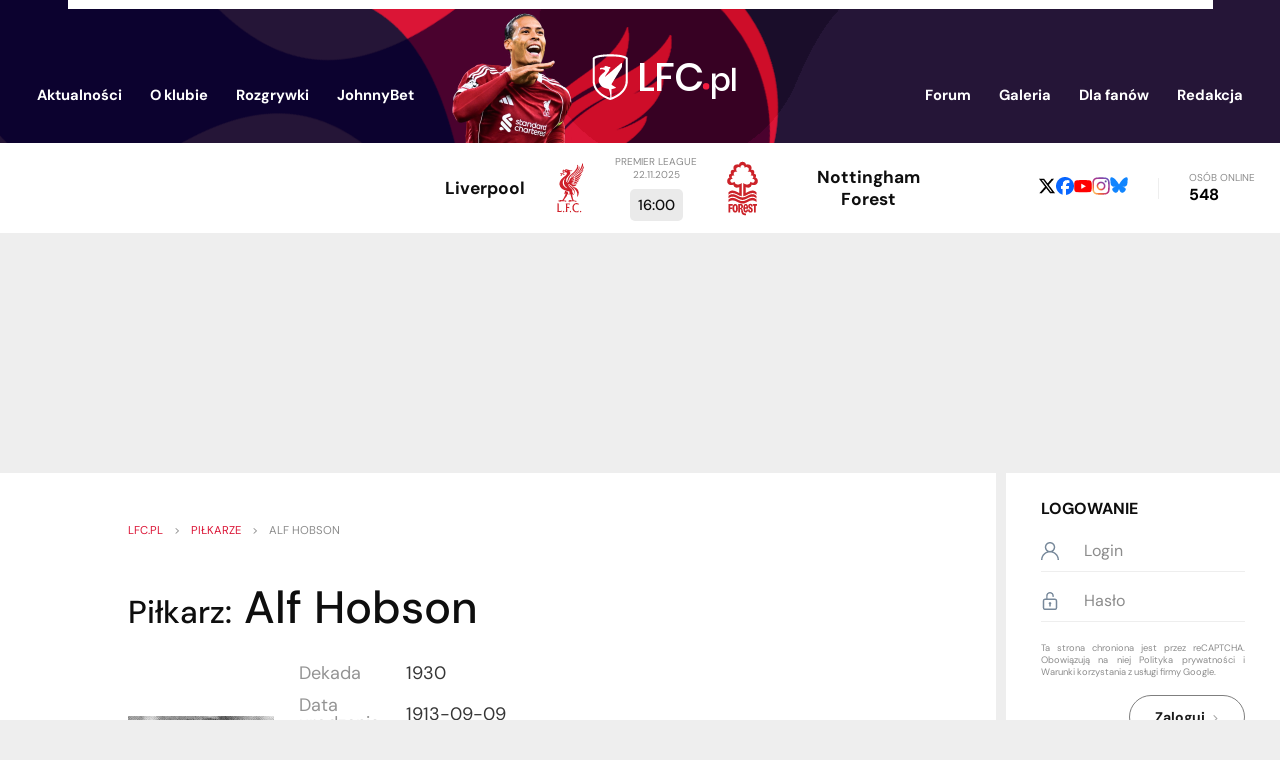

--- FILE ---
content_type: text/html; charset=utf-8
request_url: https://www.google.com/recaptcha/api2/anchor?ar=1&k=6LfSMtgUAAAAAJiWpWmgjFAbhJB8ojEqA1bqu7yp&co=aHR0cHM6Ly93d3cubGZjLnBsOjQ0Mw..&hl=pl&v=naPR4A6FAh-yZLuCX253WaZq&size=invisible&anchor-ms=20000&execute-ms=15000&cb=dzpe6yt44m8s
body_size: 45352
content:
<!DOCTYPE HTML><html dir="ltr" lang="pl"><head><meta http-equiv="Content-Type" content="text/html; charset=UTF-8">
<meta http-equiv="X-UA-Compatible" content="IE=edge">
<title>reCAPTCHA</title>
<style type="text/css">
/* cyrillic-ext */
@font-face {
  font-family: 'Roboto';
  font-style: normal;
  font-weight: 400;
  src: url(//fonts.gstatic.com/s/roboto/v18/KFOmCnqEu92Fr1Mu72xKKTU1Kvnz.woff2) format('woff2');
  unicode-range: U+0460-052F, U+1C80-1C8A, U+20B4, U+2DE0-2DFF, U+A640-A69F, U+FE2E-FE2F;
}
/* cyrillic */
@font-face {
  font-family: 'Roboto';
  font-style: normal;
  font-weight: 400;
  src: url(//fonts.gstatic.com/s/roboto/v18/KFOmCnqEu92Fr1Mu5mxKKTU1Kvnz.woff2) format('woff2');
  unicode-range: U+0301, U+0400-045F, U+0490-0491, U+04B0-04B1, U+2116;
}
/* greek-ext */
@font-face {
  font-family: 'Roboto';
  font-style: normal;
  font-weight: 400;
  src: url(//fonts.gstatic.com/s/roboto/v18/KFOmCnqEu92Fr1Mu7mxKKTU1Kvnz.woff2) format('woff2');
  unicode-range: U+1F00-1FFF;
}
/* greek */
@font-face {
  font-family: 'Roboto';
  font-style: normal;
  font-weight: 400;
  src: url(//fonts.gstatic.com/s/roboto/v18/KFOmCnqEu92Fr1Mu4WxKKTU1Kvnz.woff2) format('woff2');
  unicode-range: U+0370-0377, U+037A-037F, U+0384-038A, U+038C, U+038E-03A1, U+03A3-03FF;
}
/* vietnamese */
@font-face {
  font-family: 'Roboto';
  font-style: normal;
  font-weight: 400;
  src: url(//fonts.gstatic.com/s/roboto/v18/KFOmCnqEu92Fr1Mu7WxKKTU1Kvnz.woff2) format('woff2');
  unicode-range: U+0102-0103, U+0110-0111, U+0128-0129, U+0168-0169, U+01A0-01A1, U+01AF-01B0, U+0300-0301, U+0303-0304, U+0308-0309, U+0323, U+0329, U+1EA0-1EF9, U+20AB;
}
/* latin-ext */
@font-face {
  font-family: 'Roboto';
  font-style: normal;
  font-weight: 400;
  src: url(//fonts.gstatic.com/s/roboto/v18/KFOmCnqEu92Fr1Mu7GxKKTU1Kvnz.woff2) format('woff2');
  unicode-range: U+0100-02BA, U+02BD-02C5, U+02C7-02CC, U+02CE-02D7, U+02DD-02FF, U+0304, U+0308, U+0329, U+1D00-1DBF, U+1E00-1E9F, U+1EF2-1EFF, U+2020, U+20A0-20AB, U+20AD-20C0, U+2113, U+2C60-2C7F, U+A720-A7FF;
}
/* latin */
@font-face {
  font-family: 'Roboto';
  font-style: normal;
  font-weight: 400;
  src: url(//fonts.gstatic.com/s/roboto/v18/KFOmCnqEu92Fr1Mu4mxKKTU1Kg.woff2) format('woff2');
  unicode-range: U+0000-00FF, U+0131, U+0152-0153, U+02BB-02BC, U+02C6, U+02DA, U+02DC, U+0304, U+0308, U+0329, U+2000-206F, U+20AC, U+2122, U+2191, U+2193, U+2212, U+2215, U+FEFF, U+FFFD;
}
/* cyrillic-ext */
@font-face {
  font-family: 'Roboto';
  font-style: normal;
  font-weight: 500;
  src: url(//fonts.gstatic.com/s/roboto/v18/KFOlCnqEu92Fr1MmEU9fCRc4AMP6lbBP.woff2) format('woff2');
  unicode-range: U+0460-052F, U+1C80-1C8A, U+20B4, U+2DE0-2DFF, U+A640-A69F, U+FE2E-FE2F;
}
/* cyrillic */
@font-face {
  font-family: 'Roboto';
  font-style: normal;
  font-weight: 500;
  src: url(//fonts.gstatic.com/s/roboto/v18/KFOlCnqEu92Fr1MmEU9fABc4AMP6lbBP.woff2) format('woff2');
  unicode-range: U+0301, U+0400-045F, U+0490-0491, U+04B0-04B1, U+2116;
}
/* greek-ext */
@font-face {
  font-family: 'Roboto';
  font-style: normal;
  font-weight: 500;
  src: url(//fonts.gstatic.com/s/roboto/v18/KFOlCnqEu92Fr1MmEU9fCBc4AMP6lbBP.woff2) format('woff2');
  unicode-range: U+1F00-1FFF;
}
/* greek */
@font-face {
  font-family: 'Roboto';
  font-style: normal;
  font-weight: 500;
  src: url(//fonts.gstatic.com/s/roboto/v18/KFOlCnqEu92Fr1MmEU9fBxc4AMP6lbBP.woff2) format('woff2');
  unicode-range: U+0370-0377, U+037A-037F, U+0384-038A, U+038C, U+038E-03A1, U+03A3-03FF;
}
/* vietnamese */
@font-face {
  font-family: 'Roboto';
  font-style: normal;
  font-weight: 500;
  src: url(//fonts.gstatic.com/s/roboto/v18/KFOlCnqEu92Fr1MmEU9fCxc4AMP6lbBP.woff2) format('woff2');
  unicode-range: U+0102-0103, U+0110-0111, U+0128-0129, U+0168-0169, U+01A0-01A1, U+01AF-01B0, U+0300-0301, U+0303-0304, U+0308-0309, U+0323, U+0329, U+1EA0-1EF9, U+20AB;
}
/* latin-ext */
@font-face {
  font-family: 'Roboto';
  font-style: normal;
  font-weight: 500;
  src: url(//fonts.gstatic.com/s/roboto/v18/KFOlCnqEu92Fr1MmEU9fChc4AMP6lbBP.woff2) format('woff2');
  unicode-range: U+0100-02BA, U+02BD-02C5, U+02C7-02CC, U+02CE-02D7, U+02DD-02FF, U+0304, U+0308, U+0329, U+1D00-1DBF, U+1E00-1E9F, U+1EF2-1EFF, U+2020, U+20A0-20AB, U+20AD-20C0, U+2113, U+2C60-2C7F, U+A720-A7FF;
}
/* latin */
@font-face {
  font-family: 'Roboto';
  font-style: normal;
  font-weight: 500;
  src: url(//fonts.gstatic.com/s/roboto/v18/KFOlCnqEu92Fr1MmEU9fBBc4AMP6lQ.woff2) format('woff2');
  unicode-range: U+0000-00FF, U+0131, U+0152-0153, U+02BB-02BC, U+02C6, U+02DA, U+02DC, U+0304, U+0308, U+0329, U+2000-206F, U+20AC, U+2122, U+2191, U+2193, U+2212, U+2215, U+FEFF, U+FFFD;
}
/* cyrillic-ext */
@font-face {
  font-family: 'Roboto';
  font-style: normal;
  font-weight: 900;
  src: url(//fonts.gstatic.com/s/roboto/v18/KFOlCnqEu92Fr1MmYUtfCRc4AMP6lbBP.woff2) format('woff2');
  unicode-range: U+0460-052F, U+1C80-1C8A, U+20B4, U+2DE0-2DFF, U+A640-A69F, U+FE2E-FE2F;
}
/* cyrillic */
@font-face {
  font-family: 'Roboto';
  font-style: normal;
  font-weight: 900;
  src: url(//fonts.gstatic.com/s/roboto/v18/KFOlCnqEu92Fr1MmYUtfABc4AMP6lbBP.woff2) format('woff2');
  unicode-range: U+0301, U+0400-045F, U+0490-0491, U+04B0-04B1, U+2116;
}
/* greek-ext */
@font-face {
  font-family: 'Roboto';
  font-style: normal;
  font-weight: 900;
  src: url(//fonts.gstatic.com/s/roboto/v18/KFOlCnqEu92Fr1MmYUtfCBc4AMP6lbBP.woff2) format('woff2');
  unicode-range: U+1F00-1FFF;
}
/* greek */
@font-face {
  font-family: 'Roboto';
  font-style: normal;
  font-weight: 900;
  src: url(//fonts.gstatic.com/s/roboto/v18/KFOlCnqEu92Fr1MmYUtfBxc4AMP6lbBP.woff2) format('woff2');
  unicode-range: U+0370-0377, U+037A-037F, U+0384-038A, U+038C, U+038E-03A1, U+03A3-03FF;
}
/* vietnamese */
@font-face {
  font-family: 'Roboto';
  font-style: normal;
  font-weight: 900;
  src: url(//fonts.gstatic.com/s/roboto/v18/KFOlCnqEu92Fr1MmYUtfCxc4AMP6lbBP.woff2) format('woff2');
  unicode-range: U+0102-0103, U+0110-0111, U+0128-0129, U+0168-0169, U+01A0-01A1, U+01AF-01B0, U+0300-0301, U+0303-0304, U+0308-0309, U+0323, U+0329, U+1EA0-1EF9, U+20AB;
}
/* latin-ext */
@font-face {
  font-family: 'Roboto';
  font-style: normal;
  font-weight: 900;
  src: url(//fonts.gstatic.com/s/roboto/v18/KFOlCnqEu92Fr1MmYUtfChc4AMP6lbBP.woff2) format('woff2');
  unicode-range: U+0100-02BA, U+02BD-02C5, U+02C7-02CC, U+02CE-02D7, U+02DD-02FF, U+0304, U+0308, U+0329, U+1D00-1DBF, U+1E00-1E9F, U+1EF2-1EFF, U+2020, U+20A0-20AB, U+20AD-20C0, U+2113, U+2C60-2C7F, U+A720-A7FF;
}
/* latin */
@font-face {
  font-family: 'Roboto';
  font-style: normal;
  font-weight: 900;
  src: url(//fonts.gstatic.com/s/roboto/v18/KFOlCnqEu92Fr1MmYUtfBBc4AMP6lQ.woff2) format('woff2');
  unicode-range: U+0000-00FF, U+0131, U+0152-0153, U+02BB-02BC, U+02C6, U+02DA, U+02DC, U+0304, U+0308, U+0329, U+2000-206F, U+20AC, U+2122, U+2191, U+2193, U+2212, U+2215, U+FEFF, U+FFFD;
}

</style>
<link rel="stylesheet" type="text/css" href="https://www.gstatic.com/recaptcha/releases/naPR4A6FAh-yZLuCX253WaZq/styles__ltr.css">
<script nonce="-zNaBePUDf3CTgaiAoHjdg" type="text/javascript">window['__recaptcha_api'] = 'https://www.google.com/recaptcha/api2/';</script>
<script type="text/javascript" src="https://www.gstatic.com/recaptcha/releases/naPR4A6FAh-yZLuCX253WaZq/recaptcha__pl.js" nonce="-zNaBePUDf3CTgaiAoHjdg">
      
    </script></head>
<body><div id="rc-anchor-alert" class="rc-anchor-alert"></div>
<input type="hidden" id="recaptcha-token" value="[base64]">
<script type="text/javascript" nonce="-zNaBePUDf3CTgaiAoHjdg">
      recaptcha.anchor.Main.init("[\x22ainput\x22,[\x22bgdata\x22,\x22\x22,\[base64]/[base64]/[base64]/[base64]/[base64]/SVtnKytdPU46KE48MjA0OD9JW2crK109Tj4+NnwxOTI6KChOJjY0NTEyKT09NTUyOTYmJk0rMTxwLmxlbmd0aCYmKHAuY2hhckNvZGVBdChNKzEpJjY0NTEyKT09NTYzMjA/[base64]/eihNLHApOm0oMCxNLFtULDIxLGddKSxmKHAsZmFsc2UsZmFsc2UsTSl9Y2F0Y2goYil7UyhNLDI3Nik/[base64]/[base64]/[base64]/[base64]/[base64]/[base64]\\u003d\x22,\[base64]\x22,\x22YMK1McKHwrfCo8KDOwrCliVew7XDgcKHwqHDvMKmwpctw788wqTDkMO9w7rDkcKLJsKBXjDDtcKZEcKCbW/Dh8KwL07CisOLfEDCgMKlQ8OmdMOBwqMUw6oawoR7wqnDrw/[base64]/CpW9XXRkvUsKaPQbChMOiQ8OtwoFzZ8OGw6w3w4LDs8KSw7sjw7gJw5c5UcOHw7cSBkLDjgNyw5kmw5HCqcOwITUZC8ORMQjDhWjCsyZcERU0woRjwqTCqwjDuA7DuXppwqnCmV/Dh0xswo8Rwr3CuCPDiMKaw4ABEGg6EcKGw7HCjsOww7LDqMOywrvCokELWMO+w4RRw4/DtcKUBWNmwoPDp245RcKcw7bCo8OmCcKmwrQTAcORFsKJQGNHw6orKsOow7rDnwPCvsOubBoXThIjw6vCvT5NwrbDkTByR8KawoJOUsOrw6nDkk3DtcO+woPDrnJLBDLDicKdGUXDq0JHPRnDrMOIwpfDocOFwqfCvBPCvcKYMj/[base64]/CjcOKWzfCnAkxwrfCnFkhwpJUw6jDs8KAw6IML8O2wpHDpWbDrm7DlsKmMktNacOpw5LDv8KICWVDw6bCk8KdwqF2L8Oww4rDrUhcw5TDoxc6wo7Dlyo2wrltA8K2wokkw5llbMOLe2jCgwFdd8K9wq7CkcOAw43CrsO1w6VFdi/[base64]/wpjCjcOiRMOiwq3CncO4Z3bDuMK2wqdtw7Jow6NUVls6wow0Hl8mAsKPNU3DknEJPFQ3w7vDusOHXMOLfMO3w5lYw4tkw4fCkcKBwpnCqcKlOAjDnHrDlwFiJBTCosOJwp0BZAsJw43CmlF1wrjCjcKrfsOUwqAPwrt5wopmwqNhw4rDt2HChH/[base64]/Dt8KPMsOdbcKGwrLCsMKQwr7CkDrCj8OxwonDpMOuBHQwwpfCqMO9woTChip6wqrDmsKqw4fCkg0ww6UADMO0UXjCjMKpw4IEZ8O6OELDnCwnP2h5O8KSwp5scAXDiU/DgHpELQ58V2nCm8KzwrzCtSzCk3hxNgpVwpQ8EHUywrfCrsK2wqZcwqt4w7TDjMOlwoomw54vwqfDjBDCrwfCgMKewonCuj/[base64]/[base64]/wrnCssOJw5vDpgRhw4nCugzDmMKgb17Cvi7Drj7CrQdmJcKyFVXDnAxMw7Jqw41TwpfDtyA5wp5fwqHDlMK1wppewqHDocKfKBtIIsKAacONP8KOwrvDhgnCv2zDgHw2wo3CnRHDqFEREcK4w7rCmMO4w6vDgsO/wp3DtMOxW8KFwozDl3jCsRHDksOnEcKPaMKeNwhkw7jDhHDDvcOsEcOvSsK/PzcFccOQYsOPSRPDtSpTQsKqw5vCqsOxw6PCkTMHw5gHw4ENw7ZtwrXCqjjDvjlSw53CgCXDmsKtWRMgwp9Pw6UcwotWE8K1wqkSHsK2wozCrcKPXcK4USBbw7LCtsKtI1hUInHCqMKZw7nCrA3DlRTCn8K0HhDCjMOFw5TCtFEqXcO0w7MBTVBJZcO+wp7DiE3CsFw/wrF/[base64]/[base64]/wpdVSB3DksOvw54DOTRWw7VFEsK3PCTCtcOJXF1Hw63Cv1U0HsOHZU/DtcO9w4rCsSvCs1HCiMOTwqfCpmwracKtOkLCtmnDgsKEw5NtwqnDisOzwporKl3DrCdLwqAhGcO1ZSpBF8Kbw7gJbcKrw6LCoMOGdQPCp8Kpw6/DoBPDpsKUw4zDgsKTwoI3w6l3bUZWw47Cuw5hcsK6w4vCr8Kdf8OFw6/[base64]/Dl8Kbw6PDrMO2DykfwqVBw5cAGjNjw6JZP8OcPcOTwo93wpRAw6/CncKOwqYBOcKVwqfCksKGPErDu8KeTjFWw41PJljCmMOwEsOMwqPDnsK9w7nDjjVyw6bDp8Kowqgxw6bDsWXCoMOkworDncKGwrkbRgjClDEvVsOOD8OtfsKEMsKpS8Opw74dPg/DtMOxQsKccnZZBcKewr03w57CocKwwqEtw5nDr8O9w4nDvWVJZyVhYTRtIT7DisOSw5jCqsO1ailSFRjCl8KefmlSw6hRb0p9w5A2fhpQCMKnw6/CvwEsfsORaMOaXcKdw5BfwrLDmhV5wpjDkMOTScKzM8KoDcOhwqIMZhjCv0nCnMK1eMOGNQnDsUsvDAl/wpoIw4TDvMKiw4NbcMORwpBbw7/CnS5lwpPDoDbDl8OqGB9nwql+E2Zxw63Cq0/[base64]/CmDZZwpElSMOQw5ghFsKAwpXCicKBNsKqw54/dlhJw53DuMOpKBvCmsK8w5Bzwr3DkFwKwo1Ec8Onwo7Do8K9K8K+MDXCgyluTRTCpsOhCGnDn0/CoMK/wpvCtMKsw7oJUhDCt0PChkAXwpluYsK9KcKtWHDDrcKsw58cwqBNalPDs0rCpcKpTDxAJC8GAXjCnMKhwq4pw5/CoMKLwptyNTRzbGw+RsOQLsOsw4NHd8Kpw4E0w7lSw7vDpQzDpQjCqsKoRW8Aw5/CrSV4w4XDhcK7w7hJw6EbMMKKwqUPKsK1w6AGw7bCkMOUSsKyw5TDmsOUYsK5CcKDc8OJNSfCmCHDtBZJw7fClCN4NSLCk8OqFsKww7tPwr1DVMOHwpHDpsKLUQLCvjFCw7PDtmvDsHAGwpF3w5/CuHomTyQ2w5zDmEsSwpvDlcK4w5Aiw6MCw5DCscKdQgZiBCTDr1F0BcOfNsOMMEzCjsOnH0xkw4XChMOXw5bCkmXCh8K7ZHYpwqJ3wrbCiVHDtcOUw6fChcK/wpDDrMKbwo50Z8K6UmNtwrslTVxNw4A4wpbCgMOuw6hxK8KzaMKZLMOEFW/CpXnDi0wjw7LDq8OrYD9mRWfDjTIcAEDClMKdfGjDvgfDonbCu3wiw4NhLmvClMOvGMKYw5XCs8KjwoHCrEoHBMO3RiPDjcK1w7TCiz/CuV3DlcKjTcKaacKHwqcGwrjCnD89OlhXwrptwqxBfTRQRwVhw4BNwrxhw4/DhQUQASrDmsO1w59Awos9w4jCnsOtwp/[base64]/DnlLDgsKYCQNmamfDmFtrw6E/woLCiMOpwqHDvj7DjcKuEcOlw5zCqwMHwpPCo27Dq3gGUnHDkRBowos2PcOww68Ew4RjwpANw4I6w5ZqO8KtwqYyw5zDuh0TFCjCvcK0bsOUBMOxw643NcOvYQXCrXU1wq7CthPDu0Rvwoctw7oVLjIbKgjDohrDhcOmHsOvezfDvsKaw5dDMT5Kw5/CncKKfQjClABYw57Ci8KewojCtsOuGsKWcURRfyRhwqwDwqdww6ZNwq3CsErDsXHDng5pw4HClAx6w4haMHBFw7vDiSvDjMOGUDsXHRXDiXXCjcO3LH7Cn8Kiw6pmC0EJwpwGRMO0HcKvwotmw6stUsK0bMKFwox9wrjCrU/[base64]/DjzFZOMKESCnDjjnDjV/CtMK/TcK9wrlUBCRZwpg7ag5mdsO2CDEJwoPCtnNvwqw3F8KOPyslHMONw73DhMObwpLDjsOgMsOVwpVbTMKkw5TDnsODw5DDh0spfBjDsmklwoTCtG/DuG0vwpgmbcOpwpXDjcKdw6vDlMOvVk/Dqhhiw73Do8OmA8OTw5srwq/Dj13Diw3Dk33CtwJ2XMO3FTbDjxwywojDvkUswrg8w4QsEmjDncO0UMKbeMKpbcO8b8KnbcOWXgFeCMKhUcKqbXhNw6rCojzCiVHCrDzClmjDvVB8w54MHcOIClEkwp7DrQRWJmrCjFEVwqjDtDLCkcKtw4bCnhsWw7XCuF03wqXCu8KzwprCrMKMaTfCuMKeaww/wot3wrRDwrzClh/CvgzCml1Gf8O4w40JXMOQwrEyWAXDtcOibllICMKcwo/DlwfClHQhTm0ow4HCpsOqOsOYw7NFwotgwrQuw5VESMKCw4DDtMKuLA/CqMOPwp3CgMO7HFvCtsObwq3CihPDikfDkMKgGwYDG8KMw4NYwonDn1HCgsO+K8KODR/DtFLDjMKxBcOuAWUpw545XsOKwo4BJcOhQiR8wrbCscOxw6dWwqQ2NkLDqHt/wr/DkMKrw7PDoMOYwq4ABiHCksOfDFpWw47Dq8ODHRkuA8O+w43CuCzDhcOoSkohw63CusK8NMOxUWzCpMOZw63DuMKcw7TDg0osw6RAcj9/[base64]/F39uw5Euw5nDhQFtw7o2eGrCiiBpw63DsX3DvTfDvcKJeh/[base64]/Ds2rClcKbw5jCuSPCgcK/[base64]/DnMKtDB/DlFcQwrTClcOpwoZDwrvChcOrwo/DrxfCklIVSX3CoTEiS8KvWsOCw5U6eMKiaMONNm4lw73CrsOdfD/CqcKTw7oHdXbDn8OAwpB4wocPC8OWD8K8NQzCr3F5NcKMw6fDuk5lQMK1QcOcw7YsH8OPwphXRUNQwqVtFmLCmcKHw4N/ISDDoF12JRrDizglJsO8woHDogc7w4fChcKqw7Q+VcKIw6rDpcKxDMOYw4HCgGfDtyZ+aMKswol8w6NzBMOyw4wVOcOJw47CvHwJKCrDoA4tZU91w5zCjXfCpsKZw6DDvylxecKPPjDCkgjCiS3DtS/CvQ7DjcK8wqvDrSZgw5ETLMOxwqbCqE/CicOGLcORw6PDoCwAaU/DrcO2wrTDk24ZMFHCq8Kcd8Knw6pMwq/DjMKWd2nColvDuCDChcKzwp3Du0VaS8OLLsOLMMKawo9cw4LChQjDpcOcw7o7GcKBZcKYRcK/[base64]/CnjvCnhfDumdZFCg7eX/Ctg5PQsOTwp/Dp0jChcKnNMOfP8Ofw4rDgcObKsKfw7hjw4HDqS3Cv8OFTTYDGwxhwrYoXDIQw4Ykw6VnBcKNJcOhwrA2PlTCjBzDkQTCucOLw6R/VjZDwqfDhcKVbcO4DcOTwq/CvsKERn8OMQvCmWnDlcOiRMOkaMKXJnLCqMK7ZsO9eMKHKcOVwr7DiwPCvgM+dMKTw7TCikbDjXwbwo/CvsK6w4nCvsKYdWrChcOKw719w7rCqsKMw7/DtmPDuMKhwp7DnhvCk8KZw7HDlmLDpMKYMTbClMKpwp/DonXDtyPDjiwow4RAFsOuUMOswpTChgLDk8OQw7RTHcKHwrzCr8ONVkI3wqLDun/CrMK0wohpwqk/FcKGIsKKLMO6TQcVwq1VF8K0woXCr3TDgTIzwoTCqsK1asOrw59uGMK3XmNVwqBzwqFlUsKdFcOvZcO4RTNPwo/DpMKwN2Q/OVhbHnl8SmnDjmUTAMKAcMOPwqzCrsKSQAIwRcOdPH8mZcKyw7XDsQpLwopfQy/CvUVSLnjDicO2wprDusKDIRTCn1BMBUXCnF7Dh8KVJGHChkcYwqTCgMK6w4fDqxfDtEUMw6fCs8Olwo8Cw6TCnMOfRsODEsKvw6nCkcOLNT0zSmjCgsOLA8ONwqUJPcKEN1DDnsOZLcK/azjDgUjCusOAw6TDhXfCkMKeUsO6w7PCjWYREhbCtyszwpDDscKBP8OBTMKMO8K+w7zDsV7CicOQw6fCqsKKOnFKw6vCjcKIwoHCpBsiZMORw7fCozVgwqDDgcKow53DqcOLworCq8OfNMOjwoDCl2vDgHDDmDwvw7VSwq7Cj1Erwr/[base64]/w6BqwpB7w4/[base64]/Hz3DtcKlGsKgwrHDuHHDiMKhw69Bw6bCqWzCuU/CucOCScOww6MNUMOdw7jDt8ORw7J/wqnDmmjCryVCdD0VN14YRcOpbX7CkQbDlMOXwrrDr8OFw6ALw4zCjxBCwox3wpTDp8KyRTs5OsKjWsO4YMO0wqfCk8Oiw7XCkFrDrh4mEcKtL8OlTsK0AsKsw5nDtVZPwq3DkiQ6wok+wrFZw73Dh8Kww6PDsQ7CvRTDk8KBJBnDsg3CpsOXI0Jww4FOw7/Dm8KOw7RyAGTCocOWPhAkFxpncMKvwrRSwpRsBRhhw4MEwqnClcONw73DqMOSwqJodMKnw6tew6/Cu8Odw6N4XMO+RyLDkMOCwqJvEcK1wrDCqcOhdcKnw4B3w4tQw7hnwqPDgcKYw6IVw6DCklnDskEiw7LDjlPCrTBPbHPCtFnDo8OJw67Cm17CrsKIw4HCinHDnsObe8OswpXCuMOofTFCw5TDp8OXcBjDgll2wqfCpAQow7FQLXfDgkVvw5FMSw/DoinCu13DqUMwYVtJRcK6w5dtX8KNTAnDj8Ozwr/Dl8OpeMOOb8KrwrnDoxzDqcKGRUIHw4fDkwfDm8KzPMOmBsOEw4bCt8KHCcK2w4PChcObQ8Oiw4vClMOJwq3Ck8O0ACx/w7LDoi/Du8Kmw6AGasKgw69tf8OWL8KCBmjCmsOcEMOWcMKhwoAjGcKJwpzDl1N7wpIcBzAgKsOUeh7CmXc8McO4RMOAw4jDrTrCn0DDtEoew4XDq0Y8wrzCthF0O0fDvMO7w48fw6BDEwLCiV9nwpTCv3gjS0/DmcOHw6TDvT9TR8Kfw5sXw5fCmMK4wovDpsO4OMKuwrQ2JcOoT8KkYMOFM1gDwoPCv8KDG8KReD1BIMO8OBbDjMO9w7ELXSXDp0fCixDClsOHw43DuyXCmC3CicO2w6ELw4pzwoMvworClsKrwoTCuxx/wq0ARm7CmsKJwoxBBk1YajhXWn/DksKyfxYNCyhGTcOfEMOuVcKuUhDCtsOBEA/DlMKqFMKTw53DoQN2DTtCwqY7d8KnwrLCjjU9J8KMTQPDu8Ogwphdw7UbKsOSDBbCpTXCiyMnw54rw5LCu8Kvw4rCmWRFAENscMOPBsKlD8Kww7jDhwFlwqXCoMOTVS4bUcO6X8OgwrrCu8OnLjfCr8KZwp4Qw7YrbQrDgcKiRAvCi0JOw6DChMKOVcKFwp/Cgl0ww5DDlcKEKsOWMcOKwrRyMmvCsw0tT2hewprCvwhZPMK4w6LCtzjDqsOnwq5pGlzClzzCtsKmwopYNHZOw5IwY2zCiyvCkMOGDj40wpXCvTMZXgQNSkw6GyrDgBdYw7I9w5x4KcKHw7Z2KMOLRsKQw5Rlw40hegtjwr/[base64]/CtsOlwoDDkGvCjMKcDyLDvRbDv0JEXsKAw40xw4wLwq0Fwrthw6sCOHs3GQNILcKiw6HDnsKpe1/[base64]/DvMO9e8OZfGDDt8OYGS/CogLCvRYXw6/[base64]/DoDY7MifDusKCSA1Kw4x0dMKHH27DqjpyC8Okw51Rw4bDl8K2RCjChsKAwrx3LMODcnbDmS0Yw45bw5ACE1VXw6nCg8ODw4pjCmFPTRrCkcK4dsKFYMOzwrU2OSdcwoofw4/DjWAOw7TCsMKgBMOcJ8KwHMK/dEDCp2JVXVLCs8KGwpdUWMK8w4zCs8KRfy/CqibDlcKaNsKiwpUuwrrCrMOcwonDmcKQecKBw7LCv3UAQ8OQwpnChMOROV/[base64]/CjibDvVXCg1nDo8Kqwq/CoEjCtcKMwrfDjiLDgcOJw4XCmCsHwpIwwrxBwpQxVkYaOsKlw64twqPCmMOLwpnDkMKEUBnCjMKtZjkmfcK4X8KecsO+w5dGMsKTwpMbIQHDt8OBwo7CgjUNw5TDvDHDnBnCnixGNkwwwqfCjFnDn8K0WcOLw4khEsK6bsOKwpXCuRZldjNsAsKlw6lYwrI8wrwIwp/DuEzDpsO0w6YDwo3Dg2QjwoopYMOvZGXCqsKgwoLDtBXDv8O8w7vClzEmwplZwohOwol5w75ecMOnDEHCoVXCpMOVOVLCucKowpfCmcO3EAdrw7nDm0dhfjLDm0/[base64]/CocOhGUEawqXDhWTDum/DvTTCq2oiR28pw7YXw4XCnVDDuU3DsMOxw6A1wqnCpB0aMC0VwpjDvHhVFB5TQ2TCisO0wo40wqJjwpoYHMKYf8Onw6Ihw5cuW1/CqMO+w45Pw67Cv2kdwpxnRMKnw4TDu8KpPsKmOnHDpcKTwpTDm3xgX0Yqwp5zPcODQsKSSz/DjsOVw6HDucKgW8KidwIVRFEbwq3CrSdDw7HDo3/DgQ87wpvDjMKUw63Dlj7DqMOAJhItK8KEwrvDp19xw7zDisKFwqHCr8KDOi/DkW5MEHhgdC/[base64]/CucOCwrlfwqlnM8OYw5MnL8O3T0cTwqvCmsKVw65iwqNIwoLCssKtT8K8FMOFPMKNEcKdw4UUFAzDl07DtMOhwqALYMOkV8K/DgLDhMKqwrocwpjCpRrDkWHCosKBw5Vzw7IjGcKJwrfDkcOaGsKGTMOqworDvXQDw55lDR9iwpgewqwtw6wZZiIawrbCpAw8JMKOwqFtw5vDlhnCmyRrMVPDpF3CiMO/wr11wq3CsAbDs8OhwonCtMOQYA5bwrPCj8ORC8OawoPDsw3ChzfCusOIw5DDrsK9BmbDok/[base64]/woXDpMO7KVHDsMOgDFUcw7PCkMOUGcKtIyjDjsKzGwPCuMKRwqRBwpdtwrfDp8KiUGVdd8OmZH3CmWpjLcKcCVTCh8KWwr4mSyrCmmPClmvCvA7DuCxzw5ZWw6vCvV/DuQxYSMOjfSV+w6TCq8KsbVzCsxrCmsO4w7grwqQXw7skQ1LCmjvClsKmw61iw4QnaHQGw4UcIMK8XsO5esOgwp9vw5TCnAo/[base64]/[base64]/fg4rwo0UOsK2wr3Dv0BDJk03D8OgwrpTwq00wrbCtMKPw5YBTMOmTsOdOi/DsMKUwoJ9esK5Iwh7fcOkJDbDtQo0w6AiG8KvGsOUwrx/SBIRdMK6CF/DkDJ2c2rCih/CkShvGMOBw7fCo8KOTyJ0wpI3wpBgw5R/EDgWwqsvwq7CvnjDgMK0O2s3E8KQJTgqwr1/fnEpIxgEYQk5ScOkWcOCN8ONAAHDpRLDhHUYw7ckbG4zwr3DpcOWw5jDu8KzJ3DDvBtcw696w4JAD8KhV0bDgU4GRMONK8K1w5/DvcKAaFdOGcOcKhxlw5PCtmocOWN3aE5LeEoxdsK3KsKJwqkOG8OlJMO6N8KHKMO5F8OgGsKvO8Oew68Twr4YTsOXw69oYzUyIk1SDcKTTTFpPQxZwrPDn8O4w4NEwpd+w6gWwoJ6Kit/[base64]/Dv3Uow44iwroKCUB4EErDgMO1wovCu2PCnMOdHSnClTrCjcK/EcKIIzPDi8O5U8KlwpxYPG9QGsKkwpZLw7fCsTMowqTCq8K3LMKXwq0Jw401F8O3JCTCvcK7J8K0GCBwwp7Ct8ODKsKAw60BwqJfdFx9w4rDvQEoB8KrAMK1XkE7w4YTw4rCscOOL8Oyw6dgC8OyNMKgYzs9wq/DncKYIMKlEMKJSMOzX8OVRsKbAGkdFcK3wqMNw5vCqMK0w4RXCjPCtMOww67Cii18PU4CwqbChXQKwqHDtGrCr8Kjwo0eZCfCm8K8OyLDjsOeQ2HCpQjCh383cMK3w63CpsKzw499fsKiR8KVwo87wrbCqmdYc8Ohf8OkbiNgw7/Dj1YQwogvNsKUAcO4P2rCqVcRAsKXwrbCoj7DuMOufcOWOnlzIyEHwrJDd1jDtENow4PCjW7DgAoNSnDDigLDuMKaw50Vw5XCt8K+b8OEGBFUAMKwwos6JRrDjcKZOcORwr/CgjMWN8Kdw6lve8K9w7dFVilPw6pBw5rDrhVDXsOKwqHDuMOVOcOzw75ewpg3wqlAw5QhdCcswprCicOcfzHDhzQ1UcO/OsKpNMK6w5ojBBDDrcONw5nClsKKw7fCvx7CmGzDnSfDlG7CuhTCqcO+wpfDo07ChGBhRcOOwrTCmTbCjl7Dp2QRw7IZwpnDgMKSw5XDjwNxX8OSw4jCgsK/ZcOUw5rCvcOOw7rCiX9yw45XwolMw7hfw7LDsj1zw4luBULDgsOPFj3DolfDs8OIPMOhw4pcw58TOMOuwrHDmcOFD2vCuTkzFjbDjBhEwq0yw5jDvlkvGCHDnUY7G8KwTGd2w7hQFSshwpTDpMKXKXFKwqJSwqBsw6o3OsOrTsO4w5TChMOZwonCrsO4w6R/wo7Cpg1iwozDnATCncKrCxXCrmjDksOHCsOnPTMzw44Ew6x/AXfCgSZKwpsew4l3BnkmasOmH8OmfMKHN8OTw4plwpLCscOkDnDCoxNBw4wlGMKlw6bDtnVJclfDmjfDh25uw5nDjzw9csOxGB/CmivChB1QbRnDj8OUw6pzcsKuOcKIwqdVwpglwqEQCF1wwoXDkMKdwozClHRrwpLDrVMiOwFaC8OGwpfCpE/Dti8UwprDsgIUaXB5HMO/LSzClsKkwrTChsKdVl7DuA0wF8KWwqJ4clzCjsKBwrF8J0k6QsO0w53Dni/Ct8OZwrgTcybCmVsMw5tVwrtGOcOpKSLDi1LDrMOCwqE6w4VyJBLDtcKdOU7DpsOow5bCucKMQClJI8KOwrTDiEICXFc7wqk6O3bDilPCnTtRfcOnw7wOwr3Cui7CtnjCvGbCimDCqnTDmsO5WcOPOCwFwpMNNzo6w7x0w7FSPMOLO1IoMn5mHDkiwpjCq0bDqV/CkcO8w7cLwp8Gw5PDuMKbw6k2S8KKwqvDusOMKAjCq0TDhsKrwpwcwqBXw5obWXTCuzN3w68DLCrDrcOvQcOscm/[base64]/Co1PDusK7wqcBw6VDw6s4w5dMQThAUMKVGMKhw4ZbOGDCtBzDicOsEGZqVMOoRXlVw5lrw5nDvcO/w4PCucKsEsKBWMO/fVfClsKOB8Kgwq/Cg8OxI8OXw6fCmkTDl3DDpBzDiBY2A8KQNMOndxHDtMKpBmQvw6zCugLCkEtZwr/DisOPwpUGwq7Dq8OzH8KYZ8KXEsOWw6AOAQPDvCxichvCnMOYXzcjKMKawq4Qwo8Fb8O9w6dKw7Nwwr9MQcOeOMKiw7pCSih8w6AzwpzCt8O6asOzcz3Cs8OAw4Jzw5PDuMKtf8OZw6PDi8Ovwq4gw5/Cj8OzNBbDs2gzw7DDgcOtWTFob8OgWFTDm8KBw7tPwrTDgsKAwqA0wpbDkkl+w5cxwoIPwr0bRh3DiDrCqkLDlw/[base64]/ZxPCgFnDugRJwqhBJsOAKxRew44IJAtowobCkCjDh8OMw7B+AsOiIsO5PMK8w4s9IMOAw57DmsO/[base64]/CjcOHLsOhcMOHV8K3w5DDknzDhibDicOdKcKYLiHCkS10DMOMwq95NMOgwql2P8Kow4t2wrBqDsOswozDg8KccRcTw7TDrsKPBjDDlXXCmMORKRnDlzRuASZ2wqPCuQbDg37DkRAURX/DvTHChmBsehQLw4TDq8O8TmjDmGZ5RhAoV8K6wrbDi357w4Ftw5s3w4ArwpDChMKlDRXDucKxwpQ6wp3DgFEkw4FMFnwzUVTChmHCpUYcw4UpRMObWAw2w4fCicORwoDDjDESWcO5w5pld2BywozCu8K2wqzDpMOAw7/CisOxw7/DsMKlUilFwqvCjSlZPRbDvsOoI8Omwp3DucOdw6EMw6jChMKzw7nCo8KdBHjCrQxtwpXCh0vCqV/DvsOWw7gyacKBUMKTBn3CtjAfw63Cu8OiwrR9w4bDn8K+wrvDqWkyJcOIwqHCr8Opwo5RfcOFAEDCssK4cDnDncKmLMK+AmgjXHkawo0lXUsHVMO/eMOsw77CgMKOwoNWasKbUsK4Shd5EcKhwo7DnFrDl1TCkHbCqXRuKMKJd8OLw4J3wow/w7dJCCnClcKCUArDpcKEXMK/w6QQw4Q+N8K0w4bDrcOYw4jDqSfDt8Kgw7TDu8KoQmnCmmYXT8KQwp/ClcKtw4NQJzYpfD3Ctjw9wo7CjFkRw67CtcOzw7fDpcOtwoXDoGPDmMOTw6/[base64]/DqcKEaz/DnsONwqV/w5fDicKTwpAjEMOhw5wTwq8uwqHCiXQow6JxS8OOwoYPNMOCw7/CtMO7w6gcwo7DrcOjYsK3w5RQw7jCmy4+IMObwpIHw6LCr2DCqGbDsy4VwrVJTE/ClGjDsiMQwrnDo8KVTARaw54aKGPCo8OiwpnDhRPCv2TDqS/CkMK2wpJtw41Pw6XConjDusKKYMKnwoILbl0Tw4NKwp4NDFB2PsKbw6oMworDnAMBwpvCjWrCk3jCsk9Gw5bCr8KQwqzDtQs0wqQ/w7RFTcOrwpvCocOkwp7Cl8KGemw8wp3CgcOrLivDq8K8w4QNw7jCu8KDw7VrLVLCicOSLhTCkMKwwq12VRZQw6NkFcOVw7zCv8O/L1RjwpQidMOTwrx1GwR7w6R7T2LDosK7SxTDmTY0WMO9wo/CgsO9w67Dt8O/[base64]/DlsOuwqvCpcOvCyvCjMK1wr4dwoQPw6B2KMOjM0FmAcKdQ8KiJ8O6NBjCnkwlw5HDsWsXw5JPwocBwrrCkEQiF8Kiw4XCk2UAw6zDn0rCi8KcTlHDisOjNmQlfFgUXMKBwqTCtVDCgcOow5/DlmLDg8OwbBTDgxJuw75+wrRJwobCiMKOwqAsBcKtbQfCnxfChgvCnzjDoXwvw6fDtcKTI2g+w4EcJsOdwq0sW8OVdX09YMONMsOXaMODwoXCjkzCjUwtN8OcYTbCr8KAwoLDg0ZnwqtBNcOXOsOnw5HDqx9uw63Dv3R+w4DCqcK9w6rDhcOfwqzCpHjDrnUEw7/[base64]/[base64]/bMKRwpQCD8KhEHtcw6bDnhLCicK3wo01cMKVBQJnw5Q0wpxQNmPDg3U7w4k6w4lqw4TCoGnClnJIw5HClDofEmjCr19LwrTCqmPDiE/[base64]/Dv8OzwqTCu8OBKcO9wpdOw5HCnQEBcsKgE8KBw6PDicKhwqLCgcKpesKxwq3ChBMXw6Bnw45vUCnDn2TDgTNGcBkyw7V+ZMOcHcOzwq0VOsKlKcOLSC8/w5LCscKgw7fDj0PDoj7DiF5Yw6t2wrpzwqPCqQhdwoXDnDMqH8KBw7kuw4zDtcKkw4Ewwod8I8KsfUDDr0ZsFcKZASwiwofCgcOhWsOSPyAKw7ZeVcOMKsKbw6J0w7/Cs8KFdioCwrQnwoPCpxLCu8Olc8OBNTbDqcK/wqYOw7wQw4HDvnvChGQsw5oVBiHDjgEiNcOqwpbConcxw6jCqMO2YFkAw4DCoMOmw6DDusOHWjlXwpFVwr/CqjokeBXDhy7Cm8OKwrLCkAtbOMKwXcOBwp3Dhy7ChAHCvMKoJwsOw7tNSE/Do8OVCcK+w7HDtBHCs8K6w7R/R0d+w5HCsMO7woYkw4fDkT7DgCXDs0Erw47DhcOZw4rDlsK+wrXCoTIuw5AxIsK2LHHCmRrDu1cZwqYVJ2cyDMK0w5NjUEwCT3LCtB/CrMK7PsKGKG/DsRwdwoAZw4/ChUUQw7kqXkTCncKcwoErwqbCpcK/[base64]/ClcOpDAbDnsOrw7dKLMK7NGoHPsK4UMO0w47Dm1IoJMOuTsO2w5/CsEXChcOeUsONISfCq8OgfcKTw6Y1AT8iRcOAG8ORw6vDpMOxwo1rK8O3b8O/wrtQw7jDvcKNQU/DjhEjwpdhESxcw6DDijnCrMOPeQE2wooGS1nDhcO1w77CisO0wq/CucKawq/DryNIwr/[base64]/w4Aew5LDjsO3w5Asw5TDgCInw5bCpDvCgm7ChsKjwqVUwqTCmcOaw60Zw6jDkMOKw5TDpMKpEMObGTnDq1Idwp/CncKVwo5swpvDlMOkw7J7Bz7DpcO0w5AJwqlewrzCsg56w6gUwo/DsnF9woJpM1HCgsOVw6QKNiwwwqzCjMOZR3t/CcKuwo00w51EcixbScOOwq1ZC0FmcG8Jwr5WcMOCw75Lwro8w5vCjcK7w45vD8KvQHPDlMOrw7PCrMORw4lEDcO8f8OQw5jDgxBvBsOVwq3Dn8KrwqIow5DDszASdMKBfFQOE8Ocw7QRB8OQfcOTCn/CqH1BMcOoWjDChsORBzHDt8Knw7vDhcKRF8OmwonDlWrDh8ONw6XDoBbDoGnCjsOjOMKYwpo/ajNywq8XATUkw5rCuMOWw5rCjsK2wo7DusOZwrpVT8Opw5zCsMO6w7EcUi3DmGAlC1Mzw6wyw5hcw77CmH7DgE9fOB/Dh8OgcVnCkwfDs8O0OgPCjMKAw4XCu8K/[base64]/aFbDmsKmw5/[base64]/[base64]/[base64]/[base64]/[base64]/CpcKXYsKswpPCgcOuEFPCu0DDt8K8wp3Du8KNf8O7GSPCv8Kdwo/[base64]/ClcK7F07CqMKkRgnDhw7DrnDDrzDCu8Knw4Q4w7/CkkVha2HDisOnTcKDwq5SVgXCkMK2OjYbw4UOITkWPgM+wpPCnsODwpNxwqzCgcOeW8OnLMKjbAPDp8KxLsOtJMO+w4xQQz7CjcOHQMOVBMKUwqFKPhV1wrTDlH08G8OYwrbDvMOewrd2w6vChD9NAiFLdcKNCsKnw4kLwrpgZMKuTFdhwofCim/DkX3CosOjw5/Cl8KGw4MAw5pmDMO2w4TCj8K9fGTCtRVtwqjDvElNw5EtXMOSd8KjDilXwrV7XsOIwrLCksKPLMOlAsKPwrdCc2XCq8KGPsKrZMKvMFoHwqZgwqkCbsO4wpjCrMOKwrhVC8KcdxI0w4ozw63CoX3DlMK/[base64]/CiU7CoktDwqxIZUodTsKGwrfDr1/DtgAOw5XCjH3DosOgW8KVwrdrwqPDhsKYwpI1wonCj8Kww7BSw5hOwq7Ds8Odw43Cv2LDgTLCo8OJcn7CtMKoC8OIwoXCvVPDp8Kqw6d/SMKGw4I5DMO/dcKJwpQ4NMKMw6HDv8OsRhDClFHDu0JpwqdTTBFdOEXDlk7CoMOoKQpjw7YqwrZbw6jDmcKVw7cZJsKpwql8wqJdwqbCtE/DpX3CkMKlw7jDv1rCj8OEwpLChwzCmMOvUsKzMR3CuT/Cjl3DrMKWJEJmwqjDt8Oww6NvVxAcw5PDu2HCg8OWXmfCisOIw4bDpcKRwqnCoMO4wpBSw7XDvxnClHrCs1bDrMKgLkvDlcO6F8OTY8O/CXVww53ClmbDrwMTw7LCtcO5wp5KIMKjPHJAP8Kxwp8WwpPCncOxNsKPfghRw7DDsH/Dkk8uMDnDi8Kbw419w5YPwrnChizDqsOFecOIw70tPsOBX8Ksw5TDojI2MsOyEErCpAzCtjcaRMKxw5jCrUZxbcKgwqUTdcOYGUvCtcKMMMO0a8OeTnvCqMOXScK/E3kQO3HDhMKifMKTwo9XUGBww7ZeaMK3w4zCtsOxHMKCwrhERFLDr2vCilVOdMKSLMOQwpbDiyXDr8KpAsOfG3HCmMOcGx4XZz/CoSTClMOvw63DuijDg1tYw79rYzYLE3hKUMK3w7/[base64]/Dt8KmwpocwqMLQhcUA8O2wqjDlAjCkzBXWTPCucK3bsKCw63DisKmw6/Du8Kiw4zCulN7wplUXMK/dMOYwoTCo2QFw7wBasOzdMOfw53CgsKPwppGOMKNwpQGAsKjVidlw4jDqcOJwpfDjygXU1B3Y8K4w5/[base64]/DtEJ1Eg82w6rCnMONIMOrw5gyc8ODG3YVaV3CvcO9Ey7Ck2RsDcK1wqTClsOoDsOdH8KJE17DicKcw4TChyfCq046esKewqTDrsKNw49Gw51dw77CgEvDji1/BMOQwq3DjsKIMjpBacO0w4RowrXDt2/[base64]/Cl2vCpGBQEsOaC1zCnsKTD8K3Y2vDnMOlNsOiHHzDjsOmXSLDgxbDlsOAD8KvJhfDtsKbQ2kBLXVnRsKVJwcFwrkPccKgwr1ew57CkyNOw7fCjcOTw5jDjMOFSMOcei9hOhwrKirDqsOXZmd0MsOmRQHCksOLw4/[base64]\\u003d\\u003d\x22],null,[\x22conf\x22,null,\x226LfSMtgUAAAAAJiWpWmgjFAbhJB8ojEqA1bqu7yp\x22,0,null,null,null,0,[21,125,63,73,95,87,41,43,42,83,102,105,109,121],[7241176,766],0,null,null,null,null,0,null,0,null,700,1,null,0,\[base64]/tzcYADoGZWF6dTZkEg4Iiv2INxgAOgVNZklJNBoZCAMSFR0U8JfjNw7/vqUGGcSdCRmc4owCGQ\\u003d\\u003d\x22,0,0,null,null,1,null,0,1],\x22https://www.lfc.pl:443\x22,null,[3,1,1],null,null,null,1,3600,[\x22https://www.google.com/intl/pl/policies/privacy/\x22,\x22https://www.google.com/intl/pl/policies/terms/\x22],\x22RnSy4woCb6jGKKbwo/HAI+MjheJiyDA6wRrFLN3Ut3k\\u003d\x22,1,0,null,1,1762753985226,0,0,[109],null,[36,146,187,86],\x22RC-rzNKfYzazZRGJw\x22,null,null,null,null,null,\x220dAFcWeA7lCG9AzIEl3tJ7RrO9sk4ApQeoRB0SeCapvPAczGFKv8XQGbcCp65vUUVf9OJ8uYP34aNHd8QlaU3fkK5V7RXKe-wiig\x22,1762836785391]");
    </script></body></html>

--- FILE ---
content_type: text/html; charset=utf-8
request_url: https://www.google.com/recaptcha/api2/aframe
body_size: -247
content:
<!DOCTYPE HTML><html><head><meta http-equiv="content-type" content="text/html; charset=UTF-8"></head><body><script nonce="uVb1jCHTGZiT9VFplvPKgw">/** Anti-fraud and anti-abuse applications only. See google.com/recaptcha */ try{var clients={'sodar':'https://pagead2.googlesyndication.com/pagead/sodar?'};window.addEventListener("message",function(a){try{if(a.source===window.parent){var b=JSON.parse(a.data);var c=clients[b['id']];if(c){var d=document.createElement('img');d.src=c+b['params']+'&rc='+(localStorage.getItem("rc::a")?sessionStorage.getItem("rc::b"):"");window.document.body.appendChild(d);sessionStorage.setItem("rc::e",parseInt(sessionStorage.getItem("rc::e")||0)+1);localStorage.setItem("rc::h",'1762750387484');}}}catch(b){}});window.parent.postMessage("_grecaptcha_ready", "*");}catch(b){}</script></body></html>

--- FILE ---
content_type: image/svg+xml
request_url: https://www.lfc.pl/img/icons/arrow-down.svg
body_size: -163
content:
<svg xmlns="http://www.w3.org/2000/svg" viewBox="0 0 512 512"><path class="arrow-down" d="M505.8 123.6c-8.3-8.3-21.8-8.3-30.2 0L256 343.2 36.4 123.6c-8.3-8.3-21.8-8.3-30.2 0s-8.3 21.8 0 30.2l234.7 234.7c4.2 4.2 9.6 6.3 15.1 6.3 5.5 0 10.9-2.1 15.1-6.3l234.7-234.7C514.1 145.4 514.1 131.9 505.8 123.6z"/></svg>

--- FILE ---
content_type: image/svg+xml
request_url: https://www.lfc.pl/img/icons/close.svg
body_size: -203
content:
<svg xmlns="http://www.w3.org/2000/svg" viewBox="0 0 386.667 386.667" fill="#fff"><path d="M386.667 45.564L341.103 0l-147.77 147.77L45.564 0 0 45.564l147.77 147.77L0 341.103l45.564 45.564 147.77-147.77 147.77 147.77 45.564-45.564-147.768-147.77z"/></svg>

--- FILE ---
content_type: image/svg+xml
request_url: https://www.lfc.pl/images/opponents/Nott'm%20Forest.svg?m=1646693379
body_size: 2759
content:
<svg xmlns="http://www.w3.org/2000/svg" width="2500" height="2500" viewBox="0 0 192.756 192.756"><g fill-rule="evenodd" clip-rule="evenodd"><path fill="#fff" fill-opacity="0" d="M0 0h192.756v192.756H0V0z"/><path d="M145.172 118.471c-2.621-2.924-7.119-6.195-13.42-6.227-12.803-.068-20.859 9.834-32.936 11.324V76.249c2.68 4.021 10.225 7.017 16.533 5.874 4.605-.835 8.551-3.584 8.887-10.039 3.971 4.842 12.422 5.855 14.533-.724 1.561-4.858-1.572-9.731-9.045-9.059 4.666-2.313 5.422-6.295 3.912-8.984-1.463-2.606-5.057-3.997-9.285-1.476 3.656-4.319 3.729-8.237 1.963-11.181-1.877-3.133-6.152-4.48-11.52-2.164 4.291-4.717 4.645-10.482 2.049-14.007-4.25-4.642-9.486-4.131-13.43-.711 1.332-6.938-4.596-9.387-7.035-9.444-2.439.057-8.369 2.505-7.038 9.444-3.943-3.42-9.179-3.931-13.43.711-2.596 3.525-2.242 9.29 2.05 14.007-5.367-2.316-9.643-.969-11.52 2.164-1.765 2.943-1.694 6.862 1.963 11.181-4.228-2.521-7.821-1.13-9.285 1.476-1.51 2.689-.754 6.671 3.912 8.984-7.473-.673-10.606 4.2-9.046 9.059 2.112 6.579 10.562 5.565 14.534.724.336 6.455 4.282 9.204 8.886 10.039 6.309 1.144 13.854-1.853 16.533-5.874v47.319c-12.076-1.49-20.132-11.393-32.935-11.324-6.301.031-10.896 3.303-13.495 6.266l-.022 16.9c2.622-2.955 7.216-6.227 13.517-6.26 13.656-.072 21.877 11.193 35.375 11.5 13.498-.307 21.716-11.572 35.373-11.5 6.301.033 10.799 3.305 13.42 6.26v-16.939h.002z" fill="#fff"/><path d="M87.529 168.891v11.258h-5.704V150.76h8.82c2.498 0 4.353.631 5.569 1.895 1.217 1.264 1.825 3.336 1.825 6.217 0 1.67-.227 3.213-.686 4.291-.458 1.078-3.17 2.66-4.374 3.295 3.978 2.209 4.038 3.982 4.504 8.346.834 7.768 5.082 8.961 11.17 9.336l.02 5.734c-1.705-.105-8.086.928-12.5-3.008-4.211-3.754-3.859-9.693-4.501-15.23-.334-2.88-1.962-2.894-4.143-2.745zm0-13.205v8.686h2.393c1.439 0 2.159-1.906 2.159-4.332 0-1.111-.142-2.344-.428-2.863-.283-.514-.698-1.219-1.242-1.334a9.693 9.693 0 0 0-1.049-.133c-.451-.038-1.285-.024-1.833-.024zM96.379 14.334c2.439.057 8.367 2.505 7.035 9.444 3.943-3.42 9.18-3.931 13.43.711 2.596 3.525 2.242 9.29-2.049 14.007 5.367-2.316 9.643-.969 11.52 2.164 1.766 2.943 1.693 6.862-1.963 11.181 4.229-2.521 7.822-1.13 9.285 1.476 1.51 2.689.754 6.671-3.912 8.984 7.473-.673 10.605 4.2 9.045 9.059-2.111 6.579-10.562 5.565-14.533.724-.336 6.455-4.281 9.204-8.887 10.039-6.309 1.144-13.854-1.853-16.533-5.874v47.319c12.076-1.49 20.133-11.393 32.936-11.324 6.301.031 10.799 3.303 13.42 6.26v-8.777c-2.621-2.955-7.119-6.227-13.42-6.26-9.602-.051-16.443 5.506-24.395 8.916V90.838c3.777 2.599 9.135 3.524 13.578 1.771 3.455-1.364 6.357-4.349 7.533-9.427 5.018 1.562 9.336 1.611 12.787.472 6.254-2.064 9.576-8.238 8.93-14.597-.518-5.081-3.506-10.06-8.516-11.152 2.285-2.493 2.869-6.709 1.455-9.438-1.248-2.408-3.713-4.112-7-3.908 2.322-3.179 1.844-8.633.139-10.857-1.912-2.495-5.295-3.461-10.199-2.75 3.73-5.221 2.057-12.356-1.131-15.446-3.604-3.493-10.682-4.803-16.178-2.802-.938-5.423-5.025-9.927-12.376-9.869C89.029 2.776 84.937 7.28 84 12.703c-5.497-2-12.573-.691-16.177 2.802-3.188 3.09-4.862 10.225-1.132 15.446-4.904-.711-8.287.255-10.199 2.75-1.705 2.225-2.183 7.678.14 10.857-3.288-.204-5.752 1.5-7.001 3.908-1.415 2.729-.83 6.945 1.456 9.438-5.011 1.093-7.999 6.071-8.516 11.152-.647 6.359 2.676 12.533 8.93 14.597 3.451 1.139 7.77 1.089 12.787-.472 1.175 5.079 4.078 8.063 7.533 9.427 4.443 1.753 9.801.828 13.578-1.771v21.544c-7.952-3.41-14.792-8.967-24.394-8.916-6.301.033-10.896 3.305-13.517 6.26v8.777c2.622-2.957 7.216-6.229 13.517-6.26 12.802-.068 20.859 9.834 32.935 11.324V76.249c-2.68 4.021-10.224 7.017-16.533 5.874-4.604-.835-8.55-3.584-8.886-10.039-3.971 4.842-12.421 5.855-14.534-.724-1.561-4.858 1.573-9.731 9.046-9.059-4.666-2.313-5.422-6.295-3.912-8.984 1.463-2.606 5.057-3.997 9.285-1.476-3.657-4.319-3.728-8.237-1.963-11.181 1.877-3.133 6.153-4.48 11.52-2.164-4.292-4.717-4.646-10.482-2.05-14.007 4.25-4.642 9.487-4.131 13.43-.711-1.333-6.939 4.597-9.387 7.036-9.444zm0 113.297c13.498-.307 21.716-11.572 35.373-11.5 6.301.033 10.799 3.305 13.42 6.26v8.777c-2.621-2.957-7.119-6.229-13.42-6.26-13.656-.072-21.875 11.193-35.373 11.5-13.498-.307-21.719-11.572-35.375-11.5-6.301.031-10.896 3.303-13.517 6.26v-8.777c2.622-2.955 7.216-6.227 13.517-6.26 13.656-.072 21.877 11.193 35.375 11.5zm0 13.019c13.498-.307 21.716-11.572 35.373-11.5 6.301.033 10.799 3.305 13.42 6.26v8.781c-2.621-2.959-7.119-6.23-13.42-6.264-13.656-.072-21.875 11.193-35.373 11.5-13.498-.307-21.719-11.572-35.375-11.5-6.301.033-10.896 3.305-13.517 6.264v-8.781c2.622-2.955 7.216-6.227 13.517-6.26 13.656-.072 21.877 11.194 35.375 11.5zM115.924 170.312h5.869v2.066c0 2.117.836 3.174 2.508 3.174.715 0 1.25-.279 1.602-.842.352-.559.525-1.254.525-2.086 0-1.084-.27-1.9-.809-2.449-.27-.266-.625-.568-1.07-.906s-.994-.725-1.65-1.162c-2.262-1.4-3.855-2.684-4.781-3.844-1.227-1.592-1.844-3.553-1.844-5.873 0-2.719.703-4.785 2.102-6.207 1.398-1.424 3.35-2.135 5.859-2.135 2.576 0 4.555.848 5.945 2.537 1.389 1.689 2.082 4.021 2.082 6.994h-5.834c0-.422-.014-.809-.045-1.16a17.776 17.776 0 0 0-.121-1.127c-.053-.402-.225-.812-.518-1.234a1.638 1.638 0 0 0-.57-.539c-.23-.127-.508-.191-.836-.191-1.287 0-2.02.656-2.195 1.969 0 .867.148 1.559.445 2.068s.787 1.023 1.461 1.533l2.154 1.416c1.025.65 1.799 1.16 2.32 1.537.518.377.992.771 1.408 1.195 1.553 1.58 2.479 3.924 2.479 7.023 0 1.852-.455 3.434-1.07 4.756-.613 1.318-1.529 2.322-2.752 3.004-1.219.68-2.703 1.023-4.443 1.023-1.836 0-3.387-.303-4.602-1.004-3.592-2.077-3.447-5.692-3.619-9.536z" fill="#cc2229"/><path fill="#cc2229" d="M131.898 156.631v-5.871h15.627v5.871h-4.869v23.517h-6.023v-23.517h-4.735zM61.208 165.66c0-4.77.837-8.482 2.509-11.139 1.669-2.656 3.999-3.982 6.979-3.982 3.059 0 5.417 1.305 7.07 3.91 1.655 2.611 2.483 6.268 2.483 10.971 0 3.41-.362 6.211-1.085 8.393-.722 2.189-1.768 3.887-3.135 5.102-1.364 1.219-3.068 1.824-5.106 1.824-2.073 0-3.79-.525-5.147-1.574-1.357-1.051-2.458-2.709-3.302-4.982-.843-2.271-1.266-5.113-1.266-8.523zm6.291.037c0 3.387.288 5.814.869 7.293.58 1.475 1.368 2.211 2.367 2.211 1.025 0 1.822-.719 2.383-2.17.562-1.443.842-4.041.842-7.791 0-3.152-.292-5.457-.88-6.906-.586-1.457-1.382-2.182-2.389-2.182-.961 0-1.736.736-2.319 2.217-.582 1.473-.873 3.918-.873 7.328z"/><path fill="#cc2229" d="M53.615 180.148h-6.023V150.76h14.387v5.871h-8.364v6.049h7.81v5.89h-7.81v11.578zM110.385 170.344h5.498c-.145 2.947-.883 5.521-2.355 7.449-1.471 1.928-3.342 2.893-5.621 2.893-3 0-5.191-1.24-6.568-3.715-1.379-2.473-2.066-6.299-2.066-11.479 0-4.799.773-8.512 2.314-11.141s3.607-3.941 6.195-3.941c3.088 0 5.293 1.666 6.617 4.99 1.117 2.799 1.678 6.895 1.678 12.301h-11.213c0 1.814.111 3.197.342 4.141.434 1.812 1.23 2.721 2.391 2.721.703 0 1.307-.283 1.801-.852.622-.713.905-1.93.987-3.367zm.162-8.367c-.125-2.154-.439-3.713-.947-4.678-.51-.963-1.178-1.445-2.004-1.445-.764 0-1.383.531-1.848 1.588-.467 1.055-.699 2.572-.699 4.535h5.498z"/></g></svg>
